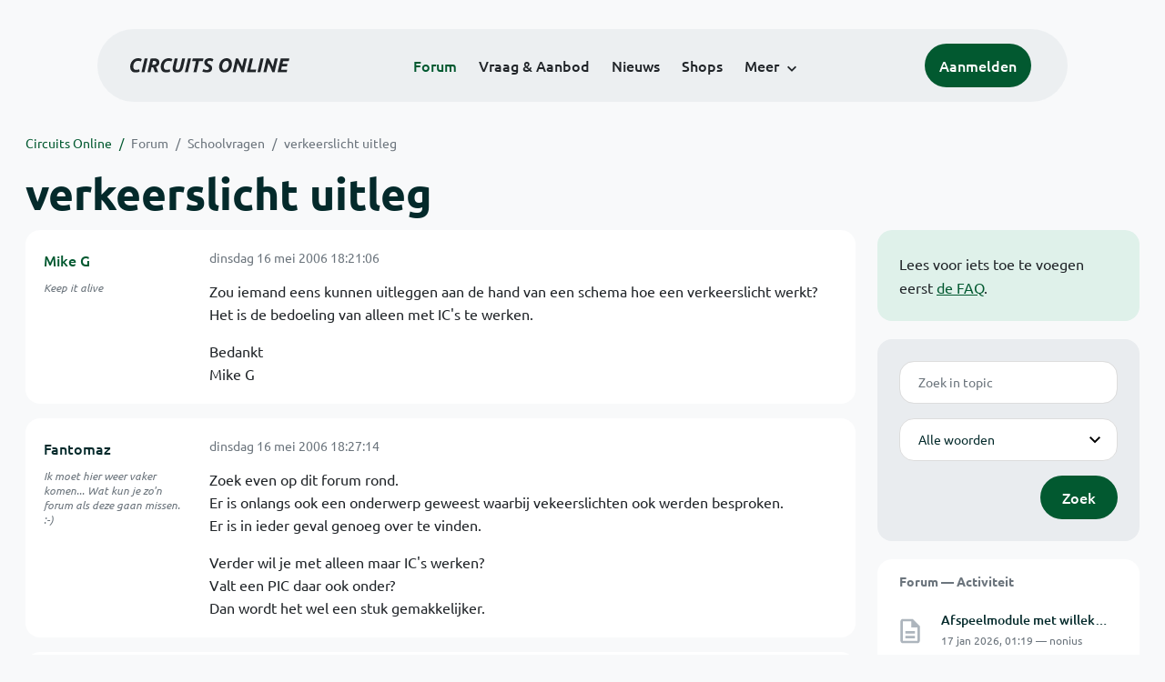

--- FILE ---
content_type: text/html; charset=ISO-8859-15
request_url: https://www.circuitsonline.net/forum/view/34718
body_size: 7407
content:
<!DOCTYPE html>
<html lang="nl" class="style-automode style-normal">
<head>
  <meta http-equiv="Content-Type" content="text/html; charset=ISO-8859-15">
  <meta name="viewport" content="width=device-width,initial-scale=1">
  <title>verkeerslicht uitleg - Forum - Circuits Online</title>
  <link rel="stylesheet" href="/min?g=twentyfour-theme-css&amp;v=voFBUdfRb3ZJl4SGK7Dh4pf6ULA">

  <link rel="alternate" title="Circuits Online RSS feed" type="application/atom+xml" href="/rss">
  <meta name="author" content="Stichting Circuits Online">
  <link rel="shortcut icon" href="/favicon.ico">
  <script type="application/json" id="clientData">{"low_reso_form_action":"\/site-preference?type=low_reso","analytics":{"base_url":"https:\/\/analytics.circuitsonline.net\/","site_id":"1","sidebar":"yes","font":"default"}}</script>  <script src="/min?g=twentyfour-theme-js&amp;v=vwSmn05Lt8lutFRcFvYSBowqV0g" defer></script>
<script src="/min?g=forum.first-unread-js&amp;v=12QznLHFQV7ehLAmDmnVSTaDh7Q" defer></script>
<script src="/min?g=set-active-js&amp;v=WbdGP6txO090A4Di63RBPBbdy_0" defer></script>

</head>
<body>

            

<div class="main-navigation">
  <div class="main-navigation__row">
    <nav class="main-navigation__nav navbar navbar-expand js-set-active">
      <div class="container-fluid">
        <a href="/" class="navbar-brand"><img src="/assets/images/logo.svg?v=TZwq5KgQQh6qJscctdGOAAhuXtE" class="logo" alt="Circuits Online logo"><img src="/assets/images/logo-dark.svg?v=IV74dOVWBUje4259yBH_0CsgzXQ" class="logo-dark" alt="Circuits Online logo"></a>
        <ul class="navbar-nav">
                      <li class="nav-item"><a class="nav-link" href="/forum">Forum</a></li>
                      <li class="nav-item"><a class="nav-link" href="/aanbod">Vraag &amp; Aanbod</a></li>
                      <li class="nav-item"><a class="nav-link" href="/nieuws">Nieuws</a></li>
                      <li class="nav-item"><a class="nav-link" href="/shops">Shops</a></li>
                    <li class="nav-item dropdown">
            <a class="nav-link dropdown-toggle" href="#" role="button" data-bs-toggle="dropdown" aria-expanded="false">Meer</a>
            <ul class="dropdown-menu">
                              <li><a class="dropdown-item" href="/artikelen">Artikelen</a></li>
                              <li><a class="dropdown-item" href="/schakelingen">Schakelingen</a></li>
                              <li><a class="dropdown-item" href="/download">Downloads</a></li>
                              <li><a class="dropdown-item" href="/doneren">Doneren</a></li>
                              <li><a class="dropdown-item" href="/links">Links</a></li>
                              <li><a class="dropdown-item" href="/contact">Contact</a></li>
                          </ul>
          </li>
        </ul>
        <div class="main-navigation__account">
                      <a href="/my/login" class="btn">
              <span>Aanmelden</span>
              <svg class="icon icon--person" aria-hidden="true" focusable="false"><use xlink:href="/assets/images/icons.svg?v=O7jJGy0W9ch--tQExxxFdN9M86k#person"></use></svg>
            </a>
                  </div>
        <button class="btn main-navigation__offcanvas-button" type="button" data-bs-toggle="offcanvas" data-bs-target="#mainNavigationOffcanvas" aria-controls="mainNavigationOffcanvas"><span class="navbar-toggler-icon"></span></button>
      </div>
    </nav>
  </div>
</div>

<div class="main-navigation-offcanvas offcanvas offcanvas-end js-set-active" tabindex="-1" id="mainNavigationOffcanvas">
  <button type="button" class="btn btn-close" data-bs-dismiss="offcanvas" aria-label="Sluiten"><svg class="icon icon--close" aria-hidden="true" focusable="false"><use xlink:href="/assets/images/icons.svg?v=O7jJGy0W9ch--tQExxxFdN9M86k#close"></use></svg></button>
  <div class="offcanvas-body">
    <ul class="main-navigation-offcanvas__primary nav flex-column">
              <li class="nav-item"><a class="nav-link" href="/forum">Forum</a></li>
              <li class="nav-item"><a class="nav-link" href="/aanbod">Vraag &amp; Aanbod</a></li>
              <li class="nav-item"><a class="nav-link" href="/nieuws">Nieuws</a></li>
              <li class="nav-item"><a class="nav-link" href="/shops">Shops</a></li>
          </ul>
    <ul class="main-navigation-offcanvas__secondary nav flex-column">
              <li class="nav-item"><a class="nav-link" href="/artikelen">Artikelen</a></li>
              <li class="nav-item"><a class="nav-link" href="/schakelingen">Schakelingen</a></li>
              <li class="nav-item"><a class="nav-link" href="/download">Downloads</a></li>
              <li class="nav-item"><a class="nav-link" href="/doneren">Doneren</a></li>
              <li class="nav-item"><a class="nav-link" href="/links">Links</a></li>
              <li class="nav-item"><a class="nav-link" href="/contact">Contact</a></li>
          </ul>
  </div>
</div>

      
            
      
                                    <div class="container" itemscope itemtype="https://schema.org/DiscussionForumPosting">
        <div class="row">
      <div class="content--forum content--forum-topic order-1 col-xl-9 content">
        <div class="content__head">
          <nav class="content__head__breadcrumb" aria-label="Kruimelpad"><ol><li><a href="/">Circuits Online</a></li><li><a href="/forum">Forum</a></li><li><a href="/forum/section/20">Schoolvragen</a></li><li><a href="/forum/view/34718">verkeerslicht uitleg</a></li></ol></nav>
          <h1 itemprop="headline">verkeerslicht uitleg</h1>

                  </div>
      </div>
    </div>
    <div class="row">
      <aside class="col-xl-3 order-2">
                  
<div class="sidebar sidebar--forum-info sidebar--forum-info--show-mobile">
    <div class="sidebar__content">
                  <p>Lees voor iets toe te voegen eerst <a href="/forum/faq">de FAQ</a>.</p>
      
            
      </div>
</div>
                  <div class="sidebar sidebar--forum-topic-search">
  <div class="sidebar__content">
      <div class="alert alert-danger form-errors form-errors--empty" id="forum_topic_search_errors">
    <svg class="icon icon--dangerous" aria-hidden="true" focusable="false"><use href="/assets/images/icons.svg?v=O7jJGy0W9ch--tQExxxFdN9M86k#dangerous"></use></svg>
    <ul>
          </ul>
  </div>


<form class="form coForm" method="get" name="forum_topic_search" action="/forum/view/34718">
          <div class="form--forum_topic_search">
                                                    
                          
        <div class="form-element form-element--text" id="forum_topic_search_query">
                      <label class="form-label" for="forum-topic-search-query--tU1l6SUHg6w">Zoek</label>
              <input class="form-control formText" placeholder="Zoek in topic" id="forum-topic-search-query--tU1l6SUHg6w" type="text" name="query" value>

                            </div>
                                                
        
        <div class="form-element form-element--select" id="forum_topic_search_mode">
                      <label class="form-label">Modus</label>
            <select class="form-select formSelect" name="mode">
      <option value="and" selected>Alle woorden</option>
      <option value="or">E&eacute;n of meer woorden</option>
      <option value="user">Gebruiker</option>
  </select>
                            </div>
          
          <button type="submit" class="btn btn-primary">Zoek</button>
            </div>
</form>
  </div>
</div>

                  
<div class="tracker tracker--forum">
  <div class="tracker__head">
    <h6><a href="/forum/active">Forum &#x2014; Activiteit</a></h6>
  </div>
  <ol class="listing listing--small listing--forum-tracker">
                <li class="list-item" data-is-new-stamp="1768609185">
        <span class="image"><svg class="icon icon--description" aria-hidden="true" focusable="false"><use href="/assets/images/icons.svg?v=O7jJGy0W9ch--tQExxxFdN9M86k#description"></use></svg></span>
        <div>
          <div>
            <h6><a href="/forum/view/170974/last" rel="nofollow">Afspeelmodule met willekeurige volgorde</a></h6>
            <span class="meta">17 jan 2026, 01:19 &#x2014; nonius</span>
          </div>
        </div>
      </li>
                <li class="list-item" data-is-new-stamp="1768608879">
        <span class="image"><svg class="icon icon--description" aria-hidden="true" focusable="false"><use href="/assets/images/icons.svg?v=O7jJGy0W9ch--tQExxxFdN9M86k#description"></use></svg></span>
        <div>
          <div>
            <h6><a href="/forum/view/170985/last" rel="nofollow">PC fan op PWM</a></h6>
            <span class="meta">17 jan 2026, 01:14 &#x2014; Arco</span>
          </div>
        </div>
      </li>
                <li class="list-item" data-is-new-stamp="1768607561">
        <span class="image"><svg class="icon icon--description" aria-hidden="true" focusable="false"><use href="/assets/images/icons.svg?v=O7jJGy0W9ch--tQExxxFdN9M86k#description"></use></svg></span>
        <div>
          <div>
            <h6><a href="/forum/view/170646/last" rel="nofollow">van Medevoort repareren</a></h6>
            <span class="meta">17 jan 2026, 00:52 &#x2014; Hoeben</span>
          </div>
        </div>
      </li>
                <li class="list-item" data-is-new-stamp="1768607081">
        <span class="image"><svg class="icon icon--description" aria-hidden="true" focusable="false"><use href="/assets/images/icons.svg?v=O7jJGy0W9ch--tQExxxFdN9M86k#description"></use></svg></span>
        <div>
          <div>
            <h6><a href="/forum/view/170978/last" rel="nofollow">Brand door een AA batterij?</a></h6>
            <span class="meta">17 jan 2026, 00:44 &#x2014; maartenbakker</span>
          </div>
        </div>
      </li>
      </ol>
</div>

                  
<div class="tracker tracker--aanbod">
  <div class="tracker__head">
    <h6><a href="/aanbod">Vraag &amp; Aanbod &#x2014; Activiteit</a></h6>
  </div>
  <ol class="listing listing--small listing--aanbod-tracker">
                <li class="list-item" data-is-new-stamp="1768559463">
        <span class="image"><svg class="icon icon--shopping-bag" aria-hidden="true" focusable="false"><use href="/assets/images/icons.svg?v=O7jJGy0W9ch--tQExxxFdN9M86k#shopping_bag"></use></svg></span>
        <div>
          <div>
            <h6><a href="/aanbod/35430/voedingen/19-inch-rack-voeding-5v-12v-24v.html">19 inch rack voeding +5V +-12V +24V</a></h6>
            <span class="meta">16 jan 2026, 11:31 &#x2014; Electronica_Shop</span>
          </div>
        </div>
      </li>
                <li class="list-item" data-is-new-stamp="1768423970">
        <span class="image"><svg class="icon icon--shopping-bag" aria-hidden="true" focusable="false"><use href="/assets/images/icons.svg?v=O7jJGy0W9ch--tQExxxFdN9M86k#shopping_bag"></use></svg></span>
        <div>
          <div>
            <h6><a href="/aanbod/35429/componenten/gallen-16v8-en-20v8.html">Gallen 16V8 en 20V8</a></h6>
            <span class="meta">14 jan 2026, 21:52 &#x2014; Electronica_Shop</span>
          </div>
        </div>
      </li>
                <li class="list-item" data-is-new-stamp="1768330906">
        <span class="image"><svg class="icon icon--shopping-bag" aria-hidden="true" focusable="false"><use href="/assets/images/icons.svg?v=O7jJGy0W9ch--tQExxxFdN9M86k#shopping_bag"></use></svg></span>
        <div>
          <div>
            <h6><a href="/aanbod/35428/gereedschap/creality-3d-falcon-a1-laser-engraver.html">Creality 3D Falcon A1 Laser Engraver</a></h6>
            <span class="meta">13 jan 2026, 20:01 &#x2014; Stynus</span>
          </div>
        </div>
      </li>
                <li class="list-item" data-is-new-stamp="1768306057">
        <span class="image"><svg class="icon icon--shopping-bag" aria-hidden="true" focusable="false"><use href="/assets/images/icons.svg?v=O7jJGy0W9ch--tQExxxFdN9M86k#shopping_bag"></use></svg></span>
        <div>
          <div>
            <h6><a href="/aanbod/35425/audio-en-video/cijber-shot-css-hd2.html">cijber-shot css-hd2</a></h6>
            <span class="meta">13 jan 2026, 13:07 &#x2014; winands</span>
          </div>
        </div>
      </li>
      </ol>
</div>

              </aside>
      <article class="content--forum content--forum-topic order-1 col-xl-9 content">
        <div class="content__content">
                      <link itemprop="url" href="/forum/view/34718">
  <meta itemprop="datePublished" content="2006-05-16T18:21:06+02:00">
<div itemprop="interactionStatistic" itemscope itemtype="https://schema.org/InteractionCounter">
  <meta itemprop="interactionType" content="https://schema.org/CommentAction">
  <meta itemprop="userInteractionCount" content="15">
</div>



<div class="forum-topic-header">
  <div><a href="#" class="btn btn-primary btn-icon btn-sm"><svg class="icon icon--arrow-downward" aria-hidden="true" focusable="false"><use href="/assets/images/icons.svg?v=O7jJGy0W9ch--tQExxxFdN9M86k#arrow_downward"></use></svg>Eerste ongelezen bericht</a></div>
  
</div>

                                                                                                    
  
  <div class="user-message-list user-message-list--forum">
          <div class="user-message-list__message user-message-list__message--topicstart" data-id="418635" data-timestamp="1147796466">
        <div class="user-message-list__message__name" itemprop="author" itemscope itemtype="https://schema.org/Person">
          <h6 itemprop="name">
                          <a href="/forum/user/14984" class="is-starter" title="Mike G (topic starter)" itemprop="url">
                Mike G
              </a>
                      </h6>
                                          <p class="user-message-list__message__name__signature">Keep it alive</p>
                  </div>
        <div class="user-message-list__message__content">
          <div class="user-message-list__message__content__meta">
            <div class="user-message-list__message__content__meta__date" >
              <a id="418635" href="/forum/view/message/418635#418635" rel="nofollow">              <time datetime="2006-05-16T18:21:06+02:00">dinsdag 16 mei 2006 18:21:06</time>              </a>            </div>
            <div class="user-message-list__message__content__meta__icons">
              
            </div>
          </div>
          <div class="user-message-list__message__content__content" itemprop="text">
            <p>Zou iemand eens kunnen uitleggen aan de hand van een schema hoe een verkeerslicht werkt? Het is de bedoeling van alleen met IC&#039;s te werken.</p><p>Bedankt <br>Mike G</p>

                      </div>
          
        </div>
        <div class="user-message-list__message__icons">
          
        </div>
      </div>
          <div class="user-message-list__message" data-id="418640" data-timestamp="1147796834" itemprop="comment" itemscope itemtype="https://schema.org/Comment">
        <div class="user-message-list__message__name" itemprop="author" itemscope itemtype="https://schema.org/Person">
          <h6 itemprop="name">
                          <a href="/forum/user/5985" class="user" title="Fantomaz" itemprop="url">
                Fantomaz
              </a>
                      </h6>
                                          <p class="user-message-list__message__name__signature">Ik moet hier weer vaker komen...
Wat kun je zo&#039;n forum als deze gaan missen. :-)</p>
                  </div>
        <div class="user-message-list__message__content">
          <div class="user-message-list__message__content__meta">
            <div class="user-message-list__message__content__meta__date" >
              <a id="418640" href="/forum/view/message/418640#418640" rel="nofollow">              <time datetime="2006-05-16T18:27:14+02:00" itemprop="dateCreated">dinsdag 16 mei 2006 18:27:14</time>              </a>            </div>
            <div class="user-message-list__message__content__meta__icons">
              
            </div>
          </div>
          <div class="user-message-list__message__content__content" itemprop="text">
            <p>Zoek even op dit forum rond.<br>Er is onlangs ook een onderwerp geweest waarbij vekeerslichten ook werden besproken.<br>Er is in ieder geval genoeg over te vinden.</p><p>Verder wil je met alleen maar IC&#039;s werken?<br>Valt een PIC daar ook onder?<br>Dan wordt het wel een stuk gemakkelijker.</p>

                      </div>
          
        </div>
        <div class="user-message-list__message__icons">
          
        </div>
      </div>
          <div class="user-message-list__message" data-id="418641" data-timestamp="1147796878" itemprop="comment" itemscope itemtype="https://schema.org/Comment">
        <div class="user-message-list__message__name" itemprop="author" itemscope itemtype="https://schema.org/Person">
          <h6 itemprop="name">
                          <a href="/forum/user/14984" class="is-starter" title="Mike G (topic starter)" itemprop="url">
                Mike G
              </a>
                      </h6>
                                          <p class="user-message-list__message__name__signature">Keep it alive</p>
                  </div>
        <div class="user-message-list__message__content">
          <div class="user-message-list__message__content__meta">
            <div class="user-message-list__message__content__meta__date" >
              <a id="418641" href="/forum/view/message/418641#418641" rel="nofollow">              <time datetime="2006-05-16T18:27:58+02:00" itemprop="dateCreated">dinsdag 16 mei 2006 18:27:58</time>              </a>            </div>
            <div class="user-message-list__message__content__meta__icons">
              
            </div>
          </div>
          <div class="user-message-list__message__content__content" itemprop="text">
            <blockquote class="ubbq"><p><a href="/forum/view/message/418640#418640" class="quote"><b>Op 16 mei 2006 18:27:14 schreef Fantomaz</b></a>:<br>Zoek even op dit forum rond.<br>Er is onlangs ook een onderwerp geweest waarbij vekeerslichten ook werden besproken.<br>Er is in ieder geval genoeg over te vinden.</p><p>Verder wil je met alleen maar IC&#039;s werken?<br>Valt een PIC daar ook onder?<br>Dan wordt het wel een stuk gemakkelijker.</p></blockquote><p>Nee geen pic gebruiken</p>

                      </div>
          
        </div>
        <div class="user-message-list__message__icons">
          
        </div>
      </div>
          <div class="user-message-list__message" data-id="418642" data-timestamp="1147797103" itemprop="comment" itemscope itemtype="https://schema.org/Comment">
        <div class="user-message-list__message__name" itemprop="author" itemscope itemtype="https://schema.org/Person">
          <h6 itemprop="name">
                          <a href="/forum/user/14984" class="is-starter" title="Mike G (topic starter)" itemprop="url">
                Mike G
              </a>
                      </h6>
                                          <p class="user-message-list__message__name__signature">Keep it alive</p>
                  </div>
        <div class="user-message-list__message__content">
          <div class="user-message-list__message__content__meta">
            <div class="user-message-list__message__content__meta__date" >
              <a id="418642" href="/forum/view/message/418642#418642" rel="nofollow">              <time datetime="2006-05-16T18:31:43+02:00" itemprop="dateCreated">dinsdag 16 mei 2006 18:31:43</time>              </a>            </div>
            <div class="user-message-list__message__content__meta__icons">
              
            </div>
          </div>
          <div class="user-message-list__message__content__content" itemprop="text">
            <p>Het zal wel waarschijnlijk moeten werken als een gewoon verkeerslicht<br>Dus: groen -&gt; oranje -&gt; rood -&gt; groen -&gt; ...</p>

                      </div>
          
        </div>
        <div class="user-message-list__message__icons">
          
        </div>
      </div>
          <div class="user-message-list__message" data-id="418647" data-timestamp="1147797597" itemprop="comment" itemscope itemtype="https://schema.org/Comment">
        <div class="user-message-list__message__name" itemprop="author" itemscope itemtype="https://schema.org/Person">
          <h6 itemprop="name">
                          <a href="/forum/user/14530" class="user" title="Ununoctium" itemprop="url">
                Ununoctium
              </a>
                      </h6>
                                          <p class="user-message-list__message__name__signature">I don&#039;t know how fast I&#039;m going, but I know exactly where I am</p>
                  </div>
        <div class="user-message-list__message__content">
          <div class="user-message-list__message__content__meta">
            <div class="user-message-list__message__content__meta__date" >
              <a id="418647" href="/forum/view/message/418647#418647" rel="nofollow">              <time datetime="2006-05-16T18:39:57+02:00" itemprop="dateCreated">dinsdag 16 mei 2006 18:39:57</time>              </a>            </div>
            <div class="user-message-list__message__content__meta__icons">
              
            </div>
          </div>
          <div class="user-message-list__message__content__content" itemprop="text">
            <p>Neem een ne555, verbind de out met de clock-in van een binairy teller en zet daarachter een binairy to decimal converter.<br>De led die het eerst moet aangaan, verbind je met pin &quot;0&quot;<br>De volgende met pin &quot;1&quot;<br>de derde met pin &quot;2&quot;<br>en dan verbind je pin &quot;3&quot; met de reset van de binairy teller.</p><p>Een andere mogelijkheid (als de drie LED&#039;s elk een aparte brandtijd hebben) is om 3 ne555&#039;s te gebruiken en deze zo te schakelen dat ze elkaar volgen (typ maar eens op google ne555 in of 555 timer).</p>

                      </div>
          
        </div>
        <div class="user-message-list__message__icons">
          
        </div>
      </div>
          <div class="user-message-list__message" data-id="418648" data-timestamp="1147797681" itemprop="comment" itemscope itemtype="https://schema.org/Comment">
        <div class="user-message-list__message__name" itemprop="author" itemscope itemtype="https://schema.org/Person">
          <h6 itemprop="name">
                          <a href="/forum/user/3830" class="mod" title="Sine" itemprop="url">
                Sine
              </a>
                      </h6>
                      <p class="user-message-list__message__name__status">Moderator</p>
                                          <p class="user-message-list__message__name__signature"><b>&gt;&gt; <a href="https://www.circuitsonline.net/forum/view/message/2523775#2523775">[Animo check] Hoogspannings voeding Circuits Online 2024</a> &lt;&lt;</b></p>
                  </div>
        <div class="user-message-list__message__content">
          <div class="user-message-list__message__content__meta">
            <div class="user-message-list__message__content__meta__date" >
              <a id="418648" href="/forum/view/message/418648#418648" rel="nofollow">              <time datetime="2006-05-16T18:41:21+02:00" itemprop="dateCreated">dinsdag 16 mei 2006 18:41:21</time>              </a>            </div>
            <div class="user-message-list__message__content__meta__icons">
              
            </div>
          </div>
          <div class="user-message-list__message__content__content" itemprop="text">
            <p>schoolwerk ?</p>

                      </div>
          
        </div>
        <div class="user-message-list__message__icons">
          
        </div>
      </div>
          <div class="user-message-list__message" data-id="418649" data-timestamp="1147797747" itemprop="comment" itemscope itemtype="https://schema.org/Comment">
        <div class="user-message-list__message__name" itemprop="author" itemscope itemtype="https://schema.org/Person">
          <h6 itemprop="name">
                          <a href="/forum/user/15077" class="user" title="greenghost" itemprop="url">
                greenghost
              </a>
                      </h6>
                                          <p class="user-message-list__message__name__signature">onze <a href="http://www.kortsluiting.tk" target="_blank" rel="nofollow noopener">site</a>         --   --   --          |Siemens - LOGO! rocks|     &quot;HELP! het werkt!!!&quot;</p>
                  </div>
        <div class="user-message-list__message__content">
          <div class="user-message-list__message__content__meta">
            <div class="user-message-list__message__content__meta__date" >
              <a id="418649" href="/forum/view/message/418649#418649" rel="nofollow">              <time datetime="2006-05-16T18:42:27+02:00" itemprop="dateCreated">dinsdag 16 mei 2006 18:42:27</time>              </a>            </div>
            <div class="user-message-list__message__content__meta__icons">
              
            </div>
          </div>
          <div class="user-message-list__message__content__content" itemprop="text">
            <p>of bezoek hier de datasheets</p>

                      </div>
          
        </div>
        <div class="user-message-list__message__icons">
          
        </div>
      </div>
          <div class="user-message-list__message" data-id="418679" data-timestamp="1147800785" itemprop="comment" itemscope itemtype="https://schema.org/Comment">
        <div class="user-message-list__message__name" itemprop="author" itemscope itemtype="https://schema.org/Person">
          <h6 itemprop="name">
                          <a href="/forum/user/6260" class="mod" title="Henry S." itemprop="url">
                Henry S.
              </a>
                      </h6>
                      <p class="user-message-list__message__name__status">Moderator</p>
                                          <p class="user-message-list__message__name__signature">Deze post is niet door ChatGPT gegenereerd. <a href="https://www.circuitsonline.net/forum/view/144222"><b>De 2019 CO labvoeding</b></a>.</p>
                  </div>
        <div class="user-message-list__message__content">
          <div class="user-message-list__message__content__meta">
            <div class="user-message-list__message__content__meta__date" >
              <a id="418679" href="/forum/view/message/418679#418679" rel="nofollow">              <time datetime="2006-05-16T19:33:05+02:00" itemprop="dateCreated">dinsdag 16 mei 2006 19:33:05</time>              </a>            </div>
            <div class="user-message-list__message__content__meta__icons">
              
            </div>
          </div>
          <div class="user-message-list__message__content__content" itemprop="text">
            <blockquote class="ubbq"><p><a href="/forum/view/message/418648#418648" class="quote"><b>Op 16 mei 2006 18:41:21 schreef Sine</b></a>:<br>schoolwerk ?</p></blockquote><p>Zou me niks verbazen!<br>Zie deze opmerking:</p><blockquote class="ubbq"><p><a href="/forum/view/message/418642#418642" class="quote"><b>Op 16 mei 2006 18:31:43 schreef Mike G</b></a>:<br>Het zal wel waarschijnlijk moeten werken als een gewoon verkeerslicht<br>Dus: groen -&gt; oranje -&gt; rood -&gt; groen -&gt; ...</p></blockquote><p>-&gt;Schoolvragen</p>

                      </div>
          
        </div>
        <div class="user-message-list__message__icons">
          
        </div>
      </div>
          <div class="user-message-list__message" data-id="418688" data-timestamp="1147801154" itemprop="comment" itemscope itemtype="https://schema.org/Comment">
        <div class="user-message-list__message__name" itemprop="author" itemscope itemtype="https://schema.org/Person">
          <h6 itemprop="name">
                          <a href="/forum/user/4360" class="user" title="Marco69" itemprop="url">
                Marco69
              </a>
                      </h6>
                                          <p class="user-message-list__message__name__signature">Zorg dat je <i>NOOIT</i>, <u>NOOIT</u>, <i><b>NOOIT</b></i> wat met <a href="http://www.gedichtenparadijs.nl/versatel/versatel.htm" target="_blank" rel="nofollow noopener"><strike>Versatel</strike></a> Tele2 te maken krijgt!</p>
                  </div>
        <div class="user-message-list__message__content">
          <div class="user-message-list__message__content__meta">
            <div class="user-message-list__message__content__meta__date" >
              <a id="418688" href="/forum/view/message/418688#418688" rel="nofollow">              <time datetime="2006-05-16T19:39:14+02:00" itemprop="dateCreated">dinsdag 16 mei 2006 19:39:14</time>              </a>            </div>
            <div class="user-message-list__message__content__meta__icons">
              
            </div>
          </div>
          <div class="user-message-list__message__content__content" itemprop="text">
            <p>Heeft Velleman daar niet een bouwpakketje van? Even googlen...</p>

                      </div>
          
        </div>
        <div class="user-message-list__message__icons">
          
        </div>
      </div>
          <div class="user-message-list__message" data-id="418709" data-timestamp="1147802858" itemprop="comment" itemscope itemtype="https://schema.org/Comment">
        <div class="user-message-list__message__name" itemprop="author" itemscope itemtype="https://schema.org/Person">
          <h6 itemprop="name">
                          <a href="/forum/user/14984" class="is-starter" title="Mike G (topic starter)" itemprop="url">
                Mike G
              </a>
                      </h6>
                                          <p class="user-message-list__message__name__signature">Keep it alive</p>
                  </div>
        <div class="user-message-list__message__content">
          <div class="user-message-list__message__content__meta">
            <div class="user-message-list__message__content__meta__date" >
              <a id="418709" href="/forum/view/message/418709#418709" rel="nofollow">              <time datetime="2006-05-16T20:07:38+02:00" itemprop="dateCreated">dinsdag 16 mei 2006 20:07:38</time>              </a>            </div>
            <div class="user-message-list__message__content__meta__icons">
              
            </div>
          </div>
          <div class="user-message-list__message__content__content" itemprop="text">
            <blockquote class="ubbq"><p><a href="/forum/view/message/418679#418679" class="quote"><b>Op 16 mei 2006 19:33:05 schreef Henry S.</b></a>:<br>[...]<br>Zou me niks verbazen!<br>Zie deze opmerking:<br>[...]<br>-&gt;Schoolvragen</p></blockquote><p>Ik heb gehoord dat we later een verkeerslicht moeten ontleden volgens KV en zo.<br>Dus je kan het eigenlijk wel onder schoolwerk steken.<br>Maar het is ook voor interesse.</p>

                      </div>
          
        </div>
        <div class="user-message-list__message__icons">
          
        </div>
      </div>
          <div class="user-message-list__message" data-id="418719" data-timestamp="1147803098" itemprop="comment" itemscope itemtype="https://schema.org/Comment">
        <div class="user-message-list__message__name" itemprop="author" itemscope itemtype="https://schema.org/Person">
          <h6 itemprop="name">
                          <a href="/forum/user/15907" class="user" title="NVR4ever" itemprop="url">
                NVR4ever
              </a>
                      </h6>
                                      </div>
        <div class="user-message-list__message__content">
          <div class="user-message-list__message__content__meta">
            <div class="user-message-list__message__content__meta__date" >
              <a id="418719" href="/forum/view/message/418719#418719" rel="nofollow">              <time datetime="2006-05-16T20:11:38+02:00" itemprop="dateCreated">dinsdag 16 mei 2006 20:11:38</time>              </a>            </div>
            <div class="user-message-list__message__content__meta__icons">
              
            </div>
          </div>
          <div class="user-message-list__message__content__content" itemprop="text">
            <p>Velleman heeft hier wel een Kit van namelijk: MK131: Verkeerslicht is 9.95 euro. Er zit 1 IC in.</p>

                      </div>
          
        </div>
        <div class="user-message-list__message__icons">
          
        </div>
      </div>
          <div class="user-message-list__message" data-id="418733" data-timestamp="1147803638" itemprop="comment" itemscope itemtype="https://schema.org/Comment">
        <div class="user-message-list__message__name" itemprop="author" itemscope itemtype="https://schema.org/Person">
          <h6 itemprop="name">
                          <a href="/forum/user/1809" class="user" title="Carel M." itemprop="url">
                Carel M.
              </a>
                      </h6>
                                      </div>
        <div class="user-message-list__message__content">
          <div class="user-message-list__message__content__meta">
            <div class="user-message-list__message__content__meta__date" >
              <a id="418733" href="/forum/view/message/418733#418733" rel="nofollow">              <time datetime="2006-05-16T20:20:38+02:00" itemprop="dateCreated">dinsdag 16 mei 2006 20:20:38</time>              </a>            </div>
            <div class="user-message-list__message__content__meta__icons">
              
            </div>
          </div>
          <div class="user-message-list__message__content__content" itemprop="text">
            <p>Ik ben beroepsmatig met deze materie bezig en in de lantaarns zitten lampen of LED-aspecten die aangestuurd worden door relais of halfgeleiders. Meer is het niet. Er schuilt echter een hele wereld van normen en wetgeving achter o.a. de tijdsduur van het aansturen van ieder licht. Om je alvast een paar hints te geven waar je houvast aan hebt zonder iets over de elektronica erachter te zeggen:</p><ul><li>gebruik in ieder geval de juiste benamingen, zeker als het schoolwerk is. De kleuren zijn: rood, <b><u>geel</u></b>, groen.</li><li>de volgorde van aansturing in Nederland en Belgi&euml; is: groen, geel, rood, groen enz.</li><li>de garantie roodtijd is minimaal 1 sec.</li><li>de geeltijd is afhankelijk van de wettelijke rijsnelheid ter plaatse. Veel gebruikte tijden zijn 3 sec. (50km/u) of 4 sec. (70km/u)</li><li>de groentijd is variabel, maar kent in ieder geval een garantie groentijd van circa 6 sec.</li><li>v&oacute;&oacute;rdat een conflicterende richting groen mag worden loopt er een beveiligingstijd af, ze zogenaamde ontruimingstijd. Gedurende die tijd tonen beide richtingen  rood licht.</li></ul><p>Dit zijn zo wat hoofdlijnen, er is nog een heleboel meer over te vertellen maar dit geeft je vast een idee wat je tegenkomt als je het serieus aan wil pakken.<br>Zo&#039;n Velleman kitje ken ik niet maar lijkt mij speelgoed. </p><p>[edit]<br>In Belgi&euml; gelden wel andere normen, wetgeving en vooral gebruiken dan in Nederland. Vooral op het gebied van de verkeersveiligheid zijn er soms grote verschillen te bespeuren.<br>[/edit]</p>

                      </div>
          
        </div>
        <div class="user-message-list__message__icons">
          
        </div>
      </div>
          <div class="user-message-list__message" data-id="418736" data-timestamp="1147803764" itemprop="comment" itemscope itemtype="https://schema.org/Comment">
        <div class="user-message-list__message__name" itemprop="author" itemscope itemtype="https://schema.org/Person">
          <h6 itemprop="name">
                          <a href="/forum/user/14984" class="is-starter" title="Mike G (topic starter)" itemprop="url">
                Mike G
              </a>
                      </h6>
                                          <p class="user-message-list__message__name__signature">Keep it alive</p>
                  </div>
        <div class="user-message-list__message__content">
          <div class="user-message-list__message__content__meta">
            <div class="user-message-list__message__content__meta__date" >
              <a id="418736" href="/forum/view/message/418736#418736" rel="nofollow">              <time datetime="2006-05-16T20:22:44+02:00" itemprop="dateCreated">dinsdag 16 mei 2006 20:22:44</time>              </a>            </div>
            <div class="user-message-list__message__content__meta__icons">
              
            </div>
          </div>
          <div class="user-message-list__message__content__content" itemprop="text">
            <p>Ja dat heb ik al gevonden</p><p><img src="https://www.uploadarchief.net/files/download/verkeerslicht.JPG" alt="http://www.uploadarchief.net/files/download/verkeerslicht.JPG" class="forum-external-image"></p><p>Maar het probleem is dat ik alleen: OR AND NOT NOR NAND EXNOR EXOR mag gebruiken</p>

                      </div>
          
        </div>
        <div class="user-message-list__message__icons">
          
        </div>
      </div>
          <div class="user-message-list__message" data-id="418740" data-timestamp="1147803974" itemprop="comment" itemscope itemtype="https://schema.org/Comment">
        <div class="user-message-list__message__name" itemprop="author" itemscope itemtype="https://schema.org/Person">
          <h6 itemprop="name">
                          <a href="/forum/user/15223" class="user" title="MR.James" itemprop="url">
                MR.James
              </a>
                      </h6>
                                          <p class="user-message-list__message__name__signature">En weer ...          iets bijgeleerd</p>
                  </div>
        <div class="user-message-list__message__content">
          <div class="user-message-list__message__content__meta">
            <div class="user-message-list__message__content__meta__date" >
              <a id="418740" href="/forum/view/message/418740#418740" rel="nofollow">              <time datetime="2006-05-16T20:26:14+02:00" itemprop="dateCreated">dinsdag 16 mei 2006 20:26:14</time>              </a>            </div>
            <div class="user-message-list__message__content__meta__icons">
              
            </div>
          </div>
          <div class="user-message-list__message__content__content" itemprop="text">
            <p>Ik heb enkele maanden geleden op het forum het onderwerp &quot;verkeerslicht AC&quot; gepost.</p><p>In het vervolg beter zoeken op het forum...</p><p>AND OR XOR Dat veranderd de zaak!</p>

                          <p class="user-message-list__message__content__content__editmessage">
                [Bericht gewijzigd door
                <a href="/forum/user/15223">MR.James</a>                op <time datetime="2006-05-16T20:28:08+02:00" itemprop="dateModified">dinsdag 16 mei 2006 20:28:08</time>
                ]
              </p>
                      </div>
          
        </div>
        <div class="user-message-list__message__icons">
          
        </div>
      </div>
          <div class="user-message-list__message" data-id="418741" data-timestamp="1147804053" itemprop="comment" itemscope itemtype="https://schema.org/Comment">
        <div class="user-message-list__message__name" itemprop="author" itemscope itemtype="https://schema.org/Person">
          <h6 itemprop="name">
                          <a href="/forum/user/1522" class="user" title="Gerwin" itemprop="url">
                Gerwin
              </a>
                      </h6>
                                          <p class="user-message-list__message__name__signature">An amplifier is just a modulator for a power supply |<a href="http://www.circuitsonline.net/my">Toffe Gebruiker</a></p>
                  </div>
        <div class="user-message-list__message__content">
          <div class="user-message-list__message__content__meta">
            <div class="user-message-list__message__content__meta__date" >
              <a id="418741" href="/forum/view/message/418741#418741" rel="nofollow">              <time datetime="2006-05-16T20:27:33+02:00" itemprop="dateCreated">dinsdag 16 mei 2006 20:27:33</time>              </a>            </div>
            <div class="user-message-list__message__content__meta__icons">
              
            </div>
          </div>
          <div class="user-message-list__message__content__content" itemprop="text">
            <p>karnough moet je hebben <img class="smilie" src="/images/smilies/smile.gif" alt=":)"></p><p>waarheids tabel opzetten en dan kun je zo de poorten tekenen met 4 data lijnen (3 moet eventueel ook lukken)</p>

                      </div>
          
        </div>
        <div class="user-message-list__message__icons">
          
        </div>
      </div>
          <div class="user-message-list__message" data-id="419535" data-timestamp="1147912129" itemprop="comment" itemscope itemtype="https://schema.org/Comment">
        <div class="user-message-list__message__name" itemprop="author" itemscope itemtype="https://schema.org/Person">
          <h6 itemprop="name">
                          <a href="/forum/user/6260" class="mod" title="Henry S." itemprop="url">
                Henry S.
              </a>
                      </h6>
                      <p class="user-message-list__message__name__status">Moderator</p>
                                          <p class="user-message-list__message__name__signature">Deze post is niet door ChatGPT gegenereerd. <a href="https://www.circuitsonline.net/forum/view/144222"><b>De 2019 CO labvoeding</b></a>.</p>
                  </div>
        <div class="user-message-list__message__content">
          <div class="user-message-list__message__content__meta">
            <div class="user-message-list__message__content__meta__date" >
              <a id="419535" href="/forum/view/message/419535#419535" rel="nofollow">              <time datetime="2006-05-18T02:28:49+02:00" itemprop="dateCreated">donderdag 18 mei 2006 02:28:49</time>              </a>            </div>
            <div class="user-message-list__message__content__meta__icons">
              
            </div>
          </div>
          <div class="user-message-list__message__content__content" itemprop="text">
            <p>Site van Bob Paisley:<br><a href="http://home.cogeco.ca/~rpaisley4/20step.html" target="_blank" rel="nofollow noopener">http://home.cogeco.ca/~rpaisley4/20step.html</a></p>

                      </div>
          
        </div>
        <div class="user-message-list__message__icons">
          
        </div>
      </div>
      </div>
  



                  </div>
      </article>
    </div>
  </div>

            
<div class="container">
  <div class="row">
    <div class="col">
      <div class="banner-list" data-base-url="https://ads.circuitsonline.net/" data-zone-id="2">
        <div></div><div></div><div></div>      </div>
    </div>
  </div>
</div>

      
  <footer>
    <div class="container">
      <div class="row footer-row-powered-by">
        <div class="col-lg-4 col-xl-3 offset-xl-1 powered-by">
          <h2>Powered by</h2>
          <a href="https://www.shockmedia.nl/" target="_blank" rel="noopener"><img src="/assets/images/shockmedia.svg?v=NSheUPRW7JGJMoZHdRu7deOat6I" alt="Shock Media logo"></a>
        </div>
        <div class="col-lg-7 col-xl-6 donate">
          <p>Draag je Circuits Online een warm hart toe? Overweeg dan om ons te steunen met een donatie!</p>
          <a href="/doneren" class="btn btn-secondary">Doneren</a>
        </div>
      </div>
      <div class="row footer-row-navigation">
        <div class="col-6 col-lg-3 offset-lg-4 col-xl-2 offset-xl-4">
          <h2>Bekijk ook</h2>
          <nav>
            <ul>
              <li><a href="/artikelen">Artikelen</a></li>
              <li><a href="/schakelingen">Schakelingen</a></li>
              <li><a href="/download">Downloads</a></li>
              <li><a href="/links">Links</a></li>
              <li><a href="/contact">Contact</a></li>
            </ul>
          </nav>
        </div>
        <div class="col-6 col-lg-3 col-xl-2">
          <h2>Overig</h2>
          <nav>
            <ul>
              <li><a href="/team">Het Team</a></li>
              <li><a href="/about">Over deze site</a></li>
              <li><a href="/poll">Polls</a></li>
              <li><a href="/rss-feeds">RSS feeds</a></li>
                          </ul>
          </nav>
        </div>
      </div>
      <div class="row footer-row-copyright">
        <div class="col">
          <hr>
          <div class="copyright">
            <a href="/copyright">&copy; 1999-2026 Stichting Circuits Online</a>
            <a href="/privacy-policy">Privacyverklaring</a>
          </div>
        </div>
      </div>
    </div>
  </footer>

</body>
</html>